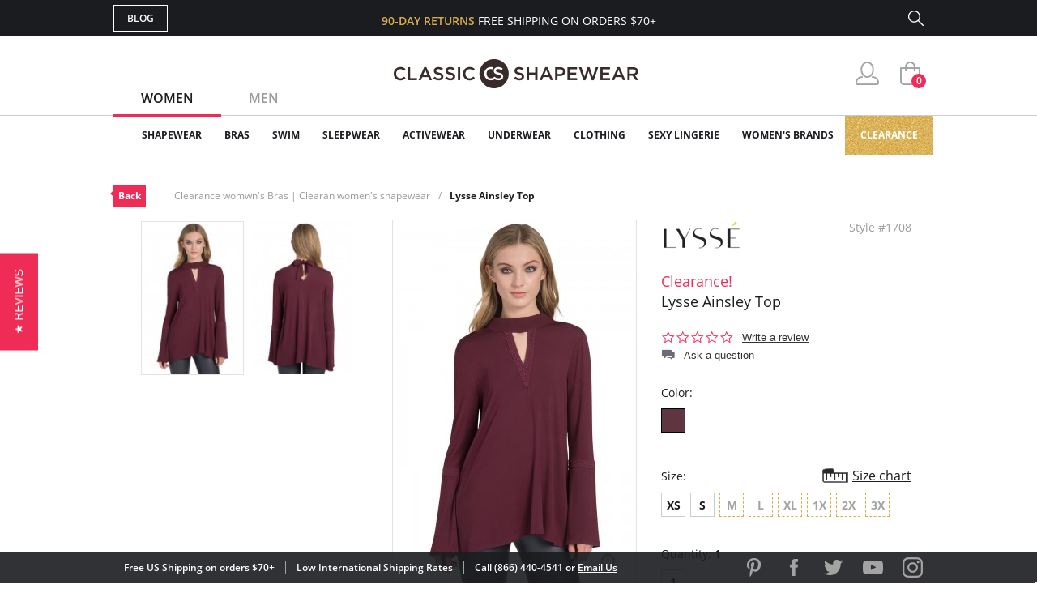

--- FILE ---
content_type: text/html; charset=utf-8
request_url: https://www.classicshapewear.com/p/lysse-ainsley-top-1708
body_size: 15106
content:
<!DOCTYPE html>
<html lang="en">
<head>
	<!-- Google Tag Manager -->
	<script>(function(w,d,s,l,i){w[l]=w[l]||[];w[l].push({'gtm.start':
			new Date().getTime(),event:'gtm.js'});var f=d.getElementsByTagName(s)[0],
			j=d.createElement(s),dl=l!='dataLayer'?'&l='+l:'';j.async=true;j.src=
			'https://www.googletagmanager.com/gtm.js?id='+i+dl;f.parentNode.insertBefore(j,f);
		})(window,document,'script','dataLayer','GTM-5KHRLK6');</script>
	<!-- End Google Tag Manager -->
	<meta charset="UTF-8">
	<meta name="viewport" content="width=device-width, initial-scale=1.0">
	<meta http-equiv="X-UA-Compatible" content="ie=edge">
	<meta name="description" content="FREE SHIPPING on Lysse Ainsley Top! Add a little romance to your wardrobe with our Ainsley Top. With bell sleeves and a swing silhouette, this is the...">
	<meta name="keywords" content="classic, shapewear, add, little, romance, your, wardrobe, with, our, ainsley, top, bell, sleeves, swing, silhouette, this, perfect, pair, leggings, denim, subtle, details, such">
	
	<title>Lysse Ainsley Top 1708</title>

	<link rel="canonical" href="https://www.classicshapewear.com/p/lysse-ainsley-top-1708">
	<link rel="stylesheet" href="/css/jquery.mCustomScrollbar.css">
	<link rel="stylesheet" href="/css/slider.css">
	<link rel="stylesheet" href="/css/style.css?20250520">
	<link rel="stylesheet" href="/css/slick.css">
	<link rel="stylesheet" href="/css/product.css">
	<script type="text/javascript" src="/js/jquery-3.1.1.min.js"></script>
	<script type="text/javascript" src="/js/slick.min.js"></script>
	<script type="text/javascript" src="/js/nativemultiple.jquery.min.js"></script>
	<script type="text/javascript" src="/js/jquery.mCustomScrollbar.concat.min.js"></script>
	<script type="text/javascript" src="/js/jquery.elevateZoom-3.0.8.min.js"></script>
	<script type="text/javascript" src="/js/main.js"></script>
	<script type="text/javascript" src="/js/product.js"></script>

</head>
<body>
<!-- Google Tag Manager (noscript) -->
<noscript><iframe src="https://www.googletagmanager.com/ns.html?id=GTM-5KHRLK6" height="0" width="0" style="display:none;visibility:hidden"></iframe></noscript>
<!-- End Google Tag Manager (noscript) -->
<div class="wrapper">

	
	<!-- Facebook Pixel Code (Facebook Conversion Code) -->
<script>
	!function(f,b,e,v,n,t,s)
	{if(f.fbq)return;n=f.fbq=function(){n.callMethod?
		n.callMethod.apply(n,arguments):n.queue.push(arguments)};
		if(!f._fbq)f._fbq=n;n.push=n;n.loaded=!0;n.version='2.0';
		n.queue=[];t=b.createElement(e);t.async=!0;
		t.src=v;s=b.getElementsByTagName(e)[0];
		s.parentNode.insertBefore(t,s)}(window, document,'script',
		'https://connect.facebook.net/en_US/fbevents.js');
	fbq('init', '698866920261865');
	fbq('track', 'PageView');
</script>
<noscript>
	<img height="1" width="1" style="display:none" src="https://www.facebook.com/tr?id=698866920261865&ev=PageView&noscript=1"/>
</noscript>
<!-- End Facebook Pixel Code -->

<header>
	<section class="s_sing-up">
		<div class="container fw">
			<div class="sing_left fw">
				<div class="sandwich">
					<div class="sandwich__inner">
						<div class="sandwich__line"></div>
						<div class="sandwich__line"></div>
						<div class="sandwich__line"></div>
					</div>
				</div>
				<div class="language_down fw hidden">
					<div class="language_button">
						<span class="language_title">ENG</span>
						<span class="language_arrow"></span>
					</div>
					<div class="country_selector">
						<h4 class="country_title">SELECT COUNTRY</h4>
						<div class="country_top">
							<img class="country_flag" src="/img/flag1.jpg"></img>
							<span class="country_name">USA</span>
						</div>
						<div class="country_content">
							<ul class="country_list">
								<li class="country_item">
									<img class="country_flag" src="/img/flag2.jpg"></img>
									<span class="country_name">USA</span>
								</li>
								<li class="country_item">
									<img class="country_flag" src="/img/flag1.jpg"></img>
									<span class="country_name">USA</span>
								</li>
								<li class="country_item">
									<img class="country_flag" src="/img/flag1.jpg"></img>
									<span class="country_name">USA</span>
								</li>
								<li class="country_item">
									<img class="country_flag" src="/img/flag1.jpg"></img>
									<span class="country_name">USA</span>
								</li>
								<li class="country_item">
									<img class="country_flag" src="/img/flag1.jpg"></img>
									<span class="country_name">USA</span>
								</li>
								<li class="country_item">
									<img class="country_flag" src="/img/flag1.jpg"></img>
									<span class="country_name">USA</span>
								</li>
								<li class="country_item">
									<img class="country_flag" src="/img/flag1.jpg"></img>
									<span class="country_name">USA</span>
								</li>
							</ul>
							<footer class="country_footer fw">
								<button class="country_button" type="button" name="button">ENGLISH</button>
								<button class="country_button" type="button" name="button">ESPANOL</button>
							</footer>
						</div>
					</div>
				</div>
				<a class="butt_to-blog" href="https://blog.classicshapewear.com/" target="_blank">Blog</a>
			</div>

			<div class="sign_center">
				<h3 class="sign_free-shipind">90-DAY RETURNS <span class="sign_white-text">FREE SHIPPING ON ORDERS $70+</span></h3>
				<a class="sign_logo-adapt" href="/"><img src="/img/small-logos.png" alt="Classic Shapewear"></a>
			</div>

			<div class="sign_right fw">
				<a class="sign_chat fw" style="display:none;" href="/phplive/phplive.php" onclick="phplive_launch_chat_0(0);return false;">Live Chat</a>
				<!-- BEGIN PHP Live! code, (c) OSI Codes Inc. -->
				<script type="text/javascript">
					function phplive_launch_chat_0(thewidget, thetheme){
						window.open( "/phplive/phplive.php", "winname", 'scrollbars=no,resizable=yes,menubar=no,location=no,screenX=50,screenY=100,width=550,height=475' ) ;
					}
				</script>
				<!-- END PHP Live! code, (c) OSI Codes Inc. -->
				<form action="/advanced_search_result.php" method="get" class="sign_right fw">
					<input type="hidden" name="search_in_description" value="1"/>
					<input class="sign_search" id="seach_top" type="text" name="keywords" value="">
					<label class="sign_search_label" for="seach_top"></label>
				</form>
			</div>

		</div>
	</section>
	<section class="s_top">
		<div class="container fw">
			<ul class="gender_selector fw">
				<li class="gender_item">
					<a class="gender_link active_link" data-controls="gender_women" href="#">Women</a>
				</li>
				<li class="gender_item">
					<a class="gender_link" data-controls="gender_men" href="#">Men</a>
				</li>
			</ul>
			<div class="logo-block">
				<a class="logo_anch" href="/"><img class="logo_img" src="/img/logo.png" alt="Classic Shapewear"></a>
			</div>
			<div class="user_buttons">
				<div class="person_popup">
					<a class="person user_buttons_item" href="/account.php"></a>
					<div class="login_popup falldown_block">
						<ul class="login_list">
							<li class="login_item">
								<a class="login_a" href="/account.php">My Account</a>
							</li>
							<li class="login_item">
								<a class="login_a" href="/order_tracking_login.php">Order Status</a>
							</li>
							<li class="login_item">
								<a class="login_a" href="/customer_service.php">Help</a>
							</li>
							<li><a class="login_sign red_button" href="/login.php" rel="nofollow">sign in</a></li><li class="login_item new_acc"><a href="/create_account.php">JOIN</a></li>						</ul>
					</div>
				</div>
				<a class="heart with_cirle user_buttons_item hidden" href="#"><span class="red-circle">5</span></a>
				<a class="basket with_cirle user_buttons_item" href="/shopping_cart.php"><span class="red-circle">0</span></a>
			</div>
		</div>
	</section>

	<section class="s_site_menu">
	<div class="container">
		<ul class="header_nav fw">
			<li class="nav_navigation">
				<div class="sub_nav-back">
					<svg
							xmlns="http://www.w3.org/2000/svg"
							xmlns:xlink="http://www.w3.org/1999/xlink"
							width="14px" height="24px">
						<image  x="0px" y="0px" width="14px" height="24px"  xlink:href="[data-uri]" />
					</svg>
				</div>
				<a class="butt_to-blog nav_blog" href="/customer_service.php">Help</a>
				<div class="gender_selector_mobile">
					<a class="gender_link active_link" data-controls="gender_women" href="#">Women</a>
					<a class="gender_link" data-controls="gender_men" href="#">Men</a>
				</div>
				<div class="nav_close">
					<div class="line"></div>
					<div class="line line-two"></div>
				</div>
			</li>

			<li class="nav_item gender_women" id="catmenu_cat287"><span class="nav_text">Shapewear</span><div class="sub_nav"><ul class="sub_nav-list"><li class="sub_nav_item" id="catmenu_cat148"><a href="/category/strapless-shapewear">Strapless Shapewear</a></li><li class="sub_nav_item" id="catmenu_cat118"><a href="/category/shapewear-and-body-shaper">Body Shapers</a></li><li class="sub_nav_item" id="catmenu_cat108"><a href="/category/waist-trainers-fajas">Waist Trainers & Fajas</a></li><li class="sub_nav_item" id="catmenu_cat135"><a href="/category/tummy-control-leggings">Tummy Control Leggings</a></li><li class="sub_nav_item" id="catmenu_cat103"><a href="/category/high-waist-shapewear">High Waist Shapewear</a></li><li class="sub_nav_item" id="catmenu_cat202"><a href="/category/plus-size-shapewear">Plus Size Shapewear</a></li><li class="sub_nav_item" id="catmenu_cat113"><a href="/category/shapewear-tank-tops">Shapewear Tank Tops</a></li><li class="sub_nav_item" id="catmenu_cat106"><a href="/category/shapewear-panties">Shapewear Panties</a></li><li class="sub_nav_item" id="catmenu_cat127"><a href="/category/control-top-tights">Control Top Tights</a></li><li class="sub_nav_item" id="catmenu_cat379"><a href="/category/control-top-pantyhose">Control Top Pantyhose</a></li><li class="sub_nav_item" id="catmenu_cat130"><a href="/category/full-body-shapewear">Full Body Shapewear</a></li><li class="sub_nav_item" id="catmenu_cat124"><a href="/category/maternity-shapewear">Maternity Shapewear</a></li><li class="sub_nav_item" id="catmenu_cat131"><a href="/category/wedding-shapewear">Wedding Shapewear</a></li><li class="sub_nav_item" id="catmenu_cat440"><a href="/category/tummy-control-jeans">Tummy Control Jeans</a></li><li class="sub_nav_item" id="catmenu_cat105"><a href="/category/shapewear-slip">Shapewear Slip</a></li><li class="sub_nav_item" id="catmenu_cat230"><a href="/category/sexy-shapewear">Sexy Shapewear</a></li><li class="sub_nav_item" id="catmenu_cat385"><a href="/category/shapewear-with-bra">Shapewear with Bra</a></li><li class="sub_nav_item" id="catmenu_cat141"><a href="/category/butt-lift-shapewear">Butt Lift Shapewear</a></li><li class="sub_nav_item" id="catmenu_cat112"><a href="/category/post-surgical-shapewear">Post Surgical</a></li></ul><div class="sub_nav-rightbox"><div class="sub_nav-featured"><div class="sub_nav-featured-header">Customer Favorites</div><ul><li class="sub_nav_item" id="featmenu_c287_m0"><a href="https://www.classicshapewear.com/brand/commando-shapewear">Commando Shapewear</a></li><li class="sub_nav_item" id="featmenu_c287_m1"><a href="https://www.classicshapewear.com/brand/lysse-leggings">Lysse Leggings</a></li><li class="sub_nav_item" id="featmenu_c287_m2"><a href="https://www.classicshapewear.com/brand/rago-shapewear">Rago Shapewear</a></li></ul></div></div></div></li><li class="nav_item gender_women" id="catmenu_cat162"><span class="nav_text">Bras</span><div class="sub_nav"><ul class="sub_nav-list"><li class="sub_nav_item" id="catmenu_cat352"><a href="/category/strapless-bras">Strapless Bras</a></li><li class="sub_nav_item" id="catmenu_cat353"><a href="/category/push-up-bras">Push Up Bras</a></li><li class="sub_nav_item" id="catmenu_cat354"><a href="/category/sports-bras">Sports Bras</a></li><li class="sub_nav_item" id="catmenu_cat365"><a href="/category/backless-bras">Backless Bras</a></li><li class="sub_nav_item" id="catmenu_cat360"><a href="/category/nursing-bras">Nursing Bras</a></li><li class="sub_nav_item" id="catmenu_cat143"><a href="/category/plus-size-bras">Plus Size Bras</a></li><li class="sub_nav_item" id="catmenu_cat355"><a href="/category/wireless-bras">Wireless Bras</a></li><li class="sub_nav_item" id="catmenu_cat371"><a href="/category/mastectomy-bras">Mastectomy Bras</a></li><li class="sub_nav_item" id="catmenu_cat358"><a href="/category/minimizer-bras">Minimizer Bras</a></li><li class="sub_nav_item" id="catmenu_cat121"><a href="/category/bras-for-small-busts">Bras for Small Busts</a></li><li class="sub_nav_item" id="catmenu_cat356"><a href="/category/front-closure-bras">Front Closure Bras</a></li><li class="sub_nav_item" id="catmenu_cat363"><a href="/category/maternity-bras">Maternity Bras</a></li><li class="sub_nav_item" id="catmenu_cat359"><a href="/category/bralettes">Bralettes</a></li><li class="sub_nav_item" id="catmenu_cat372"><a href="/category/seamless-bras">Seamless Bras</a></li><li class="sub_nav_item" id="catmenu_cat369"><a href="/category/unlined-bras">Unlined Bras</a></li><li class="sub_nav_item" id="catmenu_cat366"><a href="/category/padded-bras">Padded Bras</a></li><li class="sub_nav_item" id="catmenu_cat361"><a href="/category/racerback-bras">Racerback Bras</a></li><li class="sub_nav_item" id="catmenu_cat364"><a href="/category/longline-bras">Longline Bras</a></li><li class="sub_nav_item" id="catmenu_cat357"><a href="/category/underwire-bras">Underwire Bras</a></li><li class="sub_nav_item" id="catmenu_cat367"><a href="/category/balconette-bras">Balconette Bras</a></li><li class="sub_nav_item" id="catmenu_cat239"><a href="/category/t-shirt-bras">T-Shirt Bras</a></li><li class="sub_nav_item" id="catmenu_cat362"><a href="/category/plunge-bras">Plunge Bras</a></li><li class="sub_nav_item" id="catmenu_cat302"><a href="/category/sexy-bras">Sexy Bras</a></li><li class="sub_nav_item" id="catmenu_cat373"><a href="/category/breast-forms">Breast Forms</a></li><li class="sub_nav_item" id="catmenu_cat151"><a href="/category/bra-accessories">Bra Accessories</a></li></ul><div class="sub_nav-rightbox"><div class="sub_nav-cupsize"><div class="sub_nav-featured-header">Bras by Cup Size</div><a href="/category/aa-cup-bra">AA</a><a href="/category/a-cup-bra">A</a><a href="/category/b-cup-bra">B</a><a href="/category/c-cup-bra">C</a><a href="/category/d-cup-bra">D</a><a href="/category/dd-cup-bra">DD</a><br/><a href="/category/ddd-cup-bra">DDD</a><a href="/category/e-cup-bra">E</a><a href="/category/f-cup-bra">F</a><a href="/category/ff-cup-bra">FF</a><a href="/category/g-cup-bra">G</a><a href="/category/gg-cup-bra">GG</a><br/><a href="/category/h-cup-bra">H</a><a href="/category/hh-cup-bra">HH</a><a href="/category/i-cup-bra">I</a><a href="/category/j-cup-bra">J</a><a href="/category/jj-cup-bra">JJ</a><a href="/category/k-cup-bra">K</a><br/><a href="/category/l-cup-bra">L</a><a href="/category/m-cup-bra">M</a><a href="/category/n-cup-bra">N</a><a href="/category/o-cup-bra">O</a><a href="/category/p-cup-bra">P</a></div><div class="sub_nav-featured"><div class="sub_nav-featured-header">Customer Favorites</div><ul><li class="sub_nav_item" id="featmenu_c162_m0"><a href="https://www.classicshapewear.com/brand/wacoal">Wacoal Bras</a></li><li class="sub_nav_item" id="featmenu_c162_m1"><a href="https://www.classicshapewear.com/category/anita-sports-bras">Anita Sports Bras</a></li><li class="sub_nav_item" id="featmenu_c162_m2"><a href="https://www.classicshapewear.com/brand/elomi-bras">Elomi Bras</a></li><li class="sub_nav_item" id="featmenu_c162_m3"><a href="https://www.classicshapewear.com/category/panache-sports-bra">Panache Sports Bra</a></li><li class="sub_nav_item" id="featmenu_c162_m4"><a href="https://www.classicshapewear.com/brand/freya-bras">Freya Bras</a></li></ul></div></div></div></li><li class="nav_item gender_women" id="catmenu_cat163"><span class="nav_text">Swim</span><div class="sub_nav"><ul class="sub_nav-list"><li class="sub_nav_item" id="catmenu_cat314"><a href="/category/one-piece-swimsuits">One-Piece</a></li><li class="sub_nav_item" id="catmenu_cat315"><a href="/category/bikinis">Bikinis</a></li><li class="sub_nav_item" id="catmenu_cat316"><a href="/category/tankinis">Tankinis</a></li><li class="sub_nav_item" id="catmenu_cat156"><a href="/category/shaping-slimming-swimsuits">Slimming Swimsuits</a></li><li class="sub_nav_item" id="catmenu_cat181"><a href="/category/swim-cover-up">Swim Cover Ups</a></li><li class="sub_nav_item" id="catmenu_cat318"><a href="/category/plus-size-swimsuits">Plus Size</a></li><li class="sub_nav_item" id="catmenu_cat317"><a href="/category/all-swimsuits">View All</a></li></ul></div></li><li class="nav_item gender_women" id="catmenu_cat164"><span class="nav_text">Sleepwear</span><div class="sub_nav"><ul class="sub_nav-list"><li class="sub_nav_item" id="catmenu_cat426"><a href="/category/sleepwear-nightgown">Nightgowns</a></li><li class="sub_nav_item" id="catmenu_cat428"><a href="/category/sleepwear-chemise-babydolls">Chemise & Babydolls</a></li><li class="sub_nav_item" id="catmenu_cat429"><a href="/category/sleepwear-robes">Robes</a></li><li class="sub_nav_item" id="catmenu_cat427"><a href="/category/sleepwear-sleep-shirts">Sleep Shirts</a></li><li class="sub_nav_item" id="catmenu_cat198"><a href="/category/sleep-bra">Sleep Bras</a></li><li class="sub_nav_item" id="catmenu_cat431"><a href="/category/sleepwear-luxury-sleepwear">Luxury Sleepwear</a></li><li class="sub_nav_item" id="catmenu_cat133"><a href="/category/pajamas">Pajamas</a></li><li class="sub_nav_item" id="catmenu_cat430"><a href="/category/sleepwear-pajama-pants">Pajama Pants</a></li><li class="sub_nav_item" id="catmenu_cat433"><a href="/category/sleepwear-sexy-sleepwear">Sexy Sleepwear</a></li></ul><div class="sub_nav-rightbox"><div class="sub_nav-featured"><div class="sub_nav-featured-header">Customer Favorites</div><ul><li class="sub_nav_item" id="featmenu_c164_m0"><a href="https://www.classicshapewear.com/brand/p-jamas-sleepwear">P.Jamas Nightgowns</a></li><li class="sub_nav_item" id="featmenu_c164_m1"><a href="https://www.classicshapewear.com/brand/velrose-shadowline">Velrose Shadowline</a></li></ul></div></div></div></li><li class="nav_item gender_women" id="catmenu_cat144"><span class="nav_text">Activewear</span><div class="sub_nav"><ul class="sub_nav-list"><li class="sub_nav_item" id="catmenu_cat444"><a href="/category/workout-bras">Workout Bras</a></li><li class="sub_nav_item" id="catmenu_cat445"><a href="/category/workout-leggings">Workout Leggings</a></li><li class="sub_nav_item" id="catmenu_cat447"><a href="/category/waist-trainers">Waist Trainers</a></li><li class="sub_nav_item" id="catmenu_cat448"><a href="/category/workout-tops">Workout Tops</a></li><li class="sub_nav_item" id="catmenu_cat446"><a href="/category/active-shorts">Active Shorts</a></li><li class="sub_nav_item" id="catmenu_cat450"><a href="/category/athletic-underwear">Athletic Underwear</a></li></ul></div></li><li class="nav_item gender_women" id="catmenu_cat288"><span class="nav_text">Underwear</span><div class="sub_nav"><ul class="sub_nav-list"><li class="sub_nav_item" id="catmenu_cat380"><a href="/category/womens-tights">Tights</a></li><li class="sub_nav_item" id="catmenu_cat381"><a href="/category/womens-pantyhose-hosiery">Pantyhose & Hosiery</a></li><li class="sub_nav_item" id="catmenu_cat382"><a href="/category/stockings-thigh-highs">Stockings & Thigh Highs</a></li><li class="sub_nav_item" id="catmenu_cat145"><a href="/category/womens-socks-and-knee-highs">Socks & Knee Highs</a></li><li class="sub_nav_item" id="catmenu_cat254"><a href="/category/everyday-panties">Everyday Panties</a></li><li class="sub_nav_item" id="catmenu_cat296"><a href="/category/full-slips-and-half-slips">Full Slips and Half Slips</a></li><li class="sub_nav_item" id="catmenu_cat384"><a href="/category/period-underwear">Period Underwear</a></li></ul><div class="sub_nav-rightbox"><div class="sub_nav-banner"><a href="https://www.classicshapewear.com/category/best-panty-packs"><img src="/images/categories/menu_banner/menu_panty_pack1.png"></a></div ></div></div></li><li class="nav_item gender_women" id="catmenu_cat344"><span class="nav_text">Clothing</span><div class="sub_nav"><ul class="sub_nav-list"><li class="sub_nav_item" id="catmenu_cat349"><a href="/category/womens-bodysuits">Bodysuits</a></li><li class="sub_nav_item" id="catmenu_cat350"><a href="/category/womens-camis-tees">Camis & Tees</a></li><li class="sub_nav_item" id="catmenu_cat374"><a href="/category/womens-top">Tops</a></li><li class="sub_nav_item" id="catmenu_cat351"><a href="/category/womens-crop-tops">Crop Tops</a></li><li class="sub_nav_item" id="catmenu_cat348"><a href="/category/womens-dresses">Dresses</a></li><li class="sub_nav_item" id="catmenu_cat347"><a href="/category/womens-leggings-pants">Leggings & Pants</a></li><li class="sub_nav_item" id="catmenu_cat345"><a href="/category/womens-shorts">Shorts</a></li><li class="sub_nav_item" id="catmenu_cat346"><a href="/category/womens-skirts">Skirts</a></li><li class="sub_nav_item" id="catmenu_cat393"><a href="/category/faux-leather-clothing">Faux Leather</a></li><li class="sub_nav_item" id="catmenu_cat378"><a href="/category/womens-blazers-jackets">Blazers & Jackets</a></li></ul><div class="sub_nav-rightbox"><div class="sub_nav-featured"><div class="sub_nav-featured-header">Customer Favorites</div><ul><li class="sub_nav_item" id="featmenu_c344_m0"><a href="https://www.classicshapewear.com/category/commando-clothing">Commando Clothing</a></li><li class="sub_nav_item" id="featmenu_c344_m1"><a href="https://www.classicshapewear.com/category/lysse-jeans">Lysse Pants</a></li><li class="sub_nav_item" id="featmenu_c344_m2"><a href=" https://www.classicshapewear.com/brand/berkshire-hosiery">Berkshire Hosiery</a></li></ul></div></div></div></li><li class="nav_item gender_women" id="catmenu_cat139"><span class="nav_text">Sexy Lingerie</span><div class="sub_nav"><ul class="sub_nav-list"><li class="sub_nav_item" id="catmenu_cat171"><a href="/category/sexy-thong-and-panties">Panties & Thongs</a></li><li class="sub_nav_item" id="catmenu_cat172"><a href="/category/sexy-babydoll">Babydolls</a></li><li class="sub_nav_item" id="catmenu_cat173"><a href="/category/sexy-bustier">Bustiers</a></li><li class="sub_nav_item" id="catmenu_cat207"><a href="/category/sexy-chemise">Chemise</a></li><li class="sub_nav_item" id="catmenu_cat189"><a href="/category/sexy-lingerie-sets">Lingerie Sets</a></li><li class="sub_nav_item" id="catmenu_cat174"><a href="/category/sexy-teddy">Teddies</a></li><li class="sub_nav_item" id="catmenu_cat177"><a href="/category/sexy-dress">Dresses</a></li><li class="sub_nav_item" id="catmenu_cat179"><a href="/category/sexy-stockings">Stockings</a></li><li class="sub_nav_item" id="catmenu_cat175"><a href="/category/sexy-garter-belt">Garter Belts</a></li><li class="sub_nav_item" id="catmenu_cat178"><a href="/category/sexy-eyemask-gloves-handcuffs">Other</a></li></ul></div></li><li class="nav_item gender_women" id="brandmenu_womensbrandwomens"><span class="nav_text">Women's Brands</span><div class="sub_nav"><ul class="sub_nav-list"><li class="sub_nav_item" id="brandmenu_brand133"><a href="/brand/anita-bras">Anita</a></li><li class="sub_nav_item" id="brandmenu_brand171"><a href="/brand/berkshire-hosiery">Berkshire</a></li><li class="sub_nav_item" id="brandmenu_brand306"><a href="/brand/bestform">Bestform</a></li><li class="sub_nav_item" id="brandmenu_brand301"><a href="/brand/calida-sleepwear">Calida</a></li><li class="sub_nav_item" id="brandmenu_brand120"><a href="/brand/carnival-bra-lingerie">Carnival</a></li><li class="sub_nav_item" id="brandmenu_brand143"><a href="/brand/commando-shapewear">Commando</a></li><li class="sub_nav_item" id="brandmenu_brand224"><a href="/brand/curvy-couture-bras">Curvy Couture</a></li><li class="sub_nav_item" id="brandmenu_brand191"><a href="/brand/curvy-kate-bras">Curvy Kate</a></li><li class="sub_nav_item" id="brandmenu_brand290"><a href="/brand/dkny-intimates">DKNY Intimates</a></li><li class="sub_nav_item" id="brandmenu_brand101"><a href="/brand/dominique-bridal-torsolette">Dominique</a></li><li class="sub_nav_item" id="brandmenu_brand163"><a href="/brand/elila-bras">Elila</a></li><li class="sub_nav_item" id="brandmenu_brand128"><a href="/brand/elomi-bras">Elomi</a></li><li class="sub_nav_item" id="brandmenu_brand271"><a href="/brand/exquisite-form-fully">Exquisite Form</a></li><li class="sub_nav_item" id="brandmenu_brand244"><a href="/brand/fajas-dprada">Fajas D'Prada</a></li><li class="sub_nav_item" id="brandmenu_brand288"><a href="/brand/falke">Falke</a></li><li class="sub_nav_item" id="brandmenu_brand193"><a href="/brand/fantasie-bras">Fantasie</a></li><li class="sub_nav_item" id="brandmenu_brand99"><a href="/brand/farmacell-shapewear">FarmaCell</a></li><li class="sub_nav_item" id="brandmenu_brand164"><a href="/brand/freya-bras">Freya</a></li><li class="sub_nav_item" id="brandmenu_brand235"><a href="/brand/gemsli-slips">Gemsli</a></li><li class="sub_nav_item" id="brandmenu_brand237"><a href="/brand/glamorise-bras">Glamorise</a></li><li class="sub_nav_item" id="brandmenu_brand82"><a href="/brand/goddess-bras">Goddess</a></li><li class="sub_nav_item" id="brandmenu_brand285"><a href="/brand/janira">Janira</a></li><li class="sub_nav_item" id="brandmenu_brand177"><a href="/brand/le-mystere-bra">Le Mystere</a></li><li class="sub_nav_item" id="brandmenu_brand86"><a href="/brand/leonisa-shapewear">Leonisa</a></li><li class="sub_nav_item" id="brandmenu_brand296"><a href="/brand/levante">Levante</a></li><li class="sub_nav_item" id="brandmenu_brand324"><a href="/brand/lunaire-bras">Lunaire</a></li><li class="sub_nav_item" id="brandmenu_brand107"><a href="/brand/lysse-leggings">Lysse</a></li><li class="sub_nav_item" id="brandmenu_brand124"><a href="/brand/me-moi-slimme-shapewear">MeMoi</a></li><li class="sub_nav_item" id="brandmenu_brand138"><a href="/brand/miraclesuit-shapewear">Miraclesuit</a></li><li class="sub_nav_item" id="brandmenu_brand203"><a href="/brand/montelle-bras">Montelle</a></li><li class="sub_nav_item" id="brandmenu_brand283"><a href="/brand/natori">Natori</a></li><li class="sub_nav_item" id="brandmenu_brand272"><a href="/brand/on-gossamer-bras">On Gossamer</a></li><li class="sub_nav_item" id="brandmenu_brand104"><a href="/brand/p-jamas-sleepwear">P.Jamas</a></li><li class="sub_nav_item" id="brandmenu_brand181"><a href="/brand/panache-bras">Panache</a></li><li class="sub_nav_item" id="brandmenu_brand184"><a href="/brand/parfait-affinitas">Parfait</a></li><li class="sub_nav_item" id="brandmenu_brand305"><a href="/brand/plusform">Plusform</a></li><li class="sub_nav_item" id="brandmenu_brand153"><a href="/brand/pretty-polly-hosiery">Pretty Polly</a></li><li class="sub_nav_item" id="brandmenu_brand227"><a href="/brand/qt-intimates">QT Intimates</a></li><li class="sub_nav_item" id="brandmenu_brand137"><a href="/brand/rago-shapewear">Rago</a></li><li class="sub_nav_item" id="brandmenu_brand151"><a href="/brand/skinny-tees">Skinny Tees</a></li><li class="sub_nav_item" id="brandmenu_brand116"><a href="/brand/tc-fine-intimates-cupid-shapewear">TC Fine Intimates</a></li><li class="sub_nav_item" id="brandmenu_brand295"><a href="/brand/teri-lingerie">Teri Lingerie</a></li><li class="sub_nav_item" id="brandmenu_brand165"><a href="/brand/trufigure-shapewear">TruFigure</a></li><li class="sub_nav_item" id="brandmenu_brand293"><a href="/brand/velrose-shadowline">Velrose Lingerie</a></li><li class="sub_nav_item" id="brandmenu_brand226"><a href="/brand/wacoal">Wacoal</a></li><li class="sub_nav_item" id="brandmenu_brandwomensall"><a href="/shapewear-brands.php?womens" style="color:#f02c56">+ Show all brands</a></li></ul></div></li><li class="nav_item gender_men hidden" id="catmenu_cat126"><a href="/category/mens-shapewear"><span class="nav_text">Shapewear</span></a></li><li class="nav_item gender_men hidden" id="catmenu_cat138"><a href="/category/mens-underwear"><span class="nav_text">Underwear</span></a></li><li class="nav_item gender_men hidden" id="catmenu_cat250"><a href="/category/mens-sleepwear"><span class="nav_text">Sleepwear</span></a></li><li class="nav_item gender_men hidden" id="catmenu_cat166"><a href="/category/mens-socks"><span class="nav_text">Socks</span></a></li><li class="nav_item gender_men hidden" id="brandmenu_mensbrandmens"><span class="nav_text">Men's Brands</span><div class="sub_nav"><ul class="sub_nav-list"><li class="sub_nav_item" id="brandmenu_brand143"><a href="/brand/commando-shapewear">Commando</a></li><li class="sub_nav_item" id="brandmenu_brand244"><a href="/brand/fajas-dprada">Fajas D'Prada</a></li><li class="sub_nav_item" id="brandmenu_brand288"><a href="/brand/falke">Falke</a></li><li class="sub_nav_item" id="brandmenu_brand99"><a href="/brand/farmacell-shapewear">FarmaCell</a></li><li class="sub_nav_item" id="brandmenu_brand166"><a href="/brand/leo-shapewear-for-men">Leo</a></li><li class="sub_nav_item" id="brandmenu_brand104"><a href="/brand/p-jamas-sleepwear">P.Jamas</a></li><li class="sub_nav_item" id="brandmenu_brandmensall"><a href="/shapewear-brands.php?mens" style="color:#f02c56">+ Show all brands</a></li></ul></div></li>
			<li class="nav_item gold_menu_item" style="background-repeat:repeat-x"><a class="nav_gold" href="/category/shapewear-clearance-bras">Clearance</a></li>

			<li class="nav_item nav_item_help first hidden"><a href="/account.php"><span class="nav_text">My Account</span></a></li>
			<li class="nav_item nav_item_help hidden"><a href="/order_tracking_login.php"><span class="nav_text">Orders Status</span></a></li>
			<li class="nav_item nav_item_help hidden"><a href="/customer_service.php?shipping"><span class="nav_text">Shipping</span></a></li>
			<li class="nav_item nav_item_help hidden"><a href="/customer_service.php?refunds"><span class="nav_text">Returns & Exchanges</span></a></li>
			<li class="nav_item nav_item_help last hidden"><a href="/customer_service.php?contact"><span class="nav_text">Contact Us</span></a></li>
			<li class="nav_item nav_item_help nav_item_help_contact hidden"><a href="tel:1-866-440-4541"><span class="nav_text"><span class="icon"></span>Call 866.440.4541</span></a></li>

		</ul>
		<br style="clear:both;">
	</div>
</section>


</header>

	<section class="s_top-nav">
		<div class="container">
			<div class="top-nav fw">
				<a class="top-nav_back" href="/category/shapewear-clearance-bras">Back</a><ul class="top-nav_bread-list fw"><li class="top-nav_bread-item"><a href="/category/shapewear-clearance-bras">Clearance womwn's Bras | Clearan women's shapewear</a></li><li class="top-nav_bread-item"><a href="/p/lysse-ainsley-top-1708">Lysse Ainsley Top</a></li></ul>			</div>
		</div>
	</section>
		<script>
				fbq('track', 'ViewContent', {content_ids: ["Lysse [1708]"], content_name: "Lysse Ainsley Top", content_type: "product"});
	</script>


	<section class="s_product" itemscope itemtype="http://schema.org/Product">
		<div class="container fw">
			<div class="product-left">
									<div class="product_gallery fw">
						<div class="gallery_another-photo fw" id="product-gallery-main"><img src="/pimg/135x203/lysse-ainsley-top-1708-black.jpg" width="135" height="203" class="gallery_another-img gallery_another-img--active" 
								data-pei="30376" 
								data-pov="11" 
								data-medium-image="/pimg/300x450/lysse-ainsley-top-1708-black.jpg"
								data-zoom-image="/pimg/full/lysse-ainsley-top-1708-black.jpg" alt="Black" title="Black" /><img src="/pimg/135x203/lysse-ainsley-top-1708-black_5.jpg" width="135" height="203" class="gallery_another-img" 
								data-pei="30377" 
								data-pov="11" 
								data-medium-image="/pimg/300x450/lysse-ainsley-top-1708-black_5.jpg"
								data-zoom-image="/pimg/full/lysse-ainsley-top-1708-black_5.jpg" alt="Black" title="Black" /><img src="/pimg/135x203/lysse-ainsley-top-1708-currant.jpg" width="135" height="203" class="gallery_another-img" 
								data-pei="30378" 
								data-pov="4774" 
								data-medium-image="/pimg/300x450/lysse-ainsley-top-1708-currant.jpg"
								data-zoom-image="/pimg/full/lysse-ainsley-top-1708-currant.jpg" alt="Currant" title="Currant" /><img src="/pimg/135x203/lysse-ainsley-top-1708-currant_6.jpg" width="135" height="203" class="gallery_another-img" 
								data-pei="30379" 
								data-pov="4774" 
								data-medium-image="/pimg/300x450/lysse-ainsley-top-1708-currant_6.jpg"
								data-zoom-image="/pimg/full/lysse-ainsley-top-1708-currant_6.jpg" alt="Currant" title="Currant" /></div>						<div class="gallery_selected-right">
							<div class="gallery_selected-wrapper">
								<div class="gallery_selected-nav">
									<a class="selected_zoom selected_elem" href="#"></a>
								</div>

								<img src="/pimg/300x450/lysse-ainsley-top-1708-black.jpg" width="300" height="450"  id="zoom_01" class="gallery_selected-photo" data-pei="30376" data-zoom-image="/pimg/full/lysse-ainsley-top-1708-black.jpg" itemprop="image" alt="Lysse Ainsley Top" title="Lysse Ainsley Top" />							</div>

							<div class="gallery_social fw">
								<div class="pin-pinit">
									<script type="text/javascript">
										(function(d){
											var f = d.getElementsByTagName('SCRIPT')[0], p = d.createElement('SCRIPT');
											p.type = 'text/javascript';
											p.async = true;
											p.src = '//assets.pinterest.com/js/pinit.js';
											f.parentNode.insertBefore(p, f);
										}(document));
									</script>
									<a href="https://www.pinterest.com/pin/create/button/"
									   data-pin-id="11868"
									   data-pin-do="buttonPin"
									   data-pin-save="true"
									   data-pin-description="Lysse Ainsley Top"
									   data-pin-media="https://www.classicshapewear.com/pimg/600x900/lysse-ainsley-top-1708-black.jpg"
									   data-pin-url="https://www.classicshapewear.com/p/lysse-ainsley-top-1708">
									</a>
								</div>
								<div class="fb-like"
								     data-href="https://www.classicshapewear.com/p/lysse-ainsley-top-1708"
								     data-width="125"
								     data-layout="button_count"
								     data-action="like"
								     data-size="small"
								     data-show-faces="false"
								     data-share="false">
								</div>
							</div>
						</div>
					</div>
				
				<div class="product-comments">
					<div class="yotpo yotpo-main-widget"
					     data-product-id="11868"
					     data-name="Lysse Ainsley Top"
					     data-url="https://www.classicshapewear.com/p/lysse-ainsley-top-1708"
					     data-image-url="/pimg/300x450/lysse-ainsley-top-1708-black.jpg">
											</div>
				</div>
			</div>

			<div class="product-long_line">
				<div class="prod-descr">
					<header class="prod-header fw">
						<a class="prod-brand" href="/brand/lysse-leggings"><img src="/images/manufacturers/brand-lysse.jpg" border="0" alt="Lysse" title=" Lysse "></a>						<span class="prod-style" itemprop="mpn" content="1708">Style #1708</span>
					</header>
					<div class="prod-title">
						<div class="prod-label">Clearance!</div>						<h1 class="prod-title_text" itemprop="name">Lysse Ainsley Top</h1>
						<meta itemprop="brand" content="Lysse" />					</div>
					<div class="prod-stars_block">
												<div class="yotpo bottomLine"
						     data-appkey="ziWSGhH0vNaMcbYubb9tJhxc0lI619P74CkHWo1t"
						     data-domain="https://www.classicshapewear.com"
						     data-product-id="11868"
						     data-product-models="1708"
						     data-name="Lysse Ainsley Top"
						     data-url="https://www.classicshapewear.com/p/lysse-ainsley-top-1708"
						     data-bread-crumbs="Clearance">
													</div>

						
						<div class='yotpo QABottomLine' data-appkey='ziWSGhH0vNaMcbYubb9tJhxc0lI619P74CkHWo1t' data-product-id='11868'></div>
						<br class="clearfix">
					</div>
					<div id="product-attrib-main">

					<form name="cart_quantity" action="/p/lysse-ainsley-top-1708?action=add_product" method="post"><input type="hidden" name="products_id" value="11868">						<script type="text/javascript">
							$(document).ready(function(){
								// attribute picker for main Product
								$("#product-attrib-main").prodAttributes(
									["11868{1}11{2}348","11868{1}11{2}4","11868{1}11{2}5","11868{1}11{2}6","11868{1}11{2}436","11868{1}11{2}518","11868{1}11{2}8","11868{1}11{2}9","11868{1}4774{2}5","11868{1}4774{2}6","11868{1}4774{2}436","11868{1}4774{2}518","11868{1}4774{2}8","11868{1}4774{2}9"],
									["11868{1}4774{2}348","11868{1}4774{2}4"],
									{"1":{"name":"Color","children":{"11":{"options_id":"1","options_values_id":"11","options_values_price":"0.0000","price_prefix":"+","products_options_name":"Color","text":"Black","products_options_values_hex":"000000","price":""},"4774":{"options_id":"1","options_values_id":"4774","options_values_price":"0.0000","price_prefix":"+","products_options_name":"Color","text":"Currant","products_options_values_hex":"5f3542","price":""}}},"2":{"name":"Size","children":{"518":{"options_id":"2","options_values_id":"518","options_values_price":"10.0000","price_prefix":"+","products_options_name":"Size","text":"1X","products_options_values_hex":"","price":" (+$10.00)"},"8":{"options_id":"2","options_values_id":"8","options_values_price":"10.0000","price_prefix":"+","products_options_name":"Size","text":"2X","products_options_values_hex":"","price":" (+$10.00)"},"9":{"options_id":"2","options_values_id":"9","options_values_price":"10.0000","price_prefix":"+","products_options_name":"Size","text":"3X","products_options_values_hex":"","price":" (+$10.00)"},"6":{"options_id":"2","options_values_id":"6","options_values_price":"0.0000","price_prefix":"+","products_options_name":"Size","text":"L","products_options_values_hex":"","price":""},"5":{"options_id":"2","options_values_id":"5","options_values_price":"0.0000","price_prefix":"+","products_options_name":"Size","text":"M","products_options_values_hex":"","price":""},"4":{"options_id":"2","options_values_id":"4","options_values_price":"0.0000","price_prefix":"+","products_options_name":"Size","text":"S","products_options_values_hex":"","price":""},"436":{"options_id":"2","options_values_id":"436","options_values_price":"0.0000","price_prefix":"+","products_options_name":"Size","text":"XL","products_options_values_hex":"","price":""},"348":{"options_id":"2","options_values_id":"348","options_values_price":"0.0000","price_prefix":"+","products_options_name":"Size","text":"XS","products_options_values_hex":"","price":""}}}},
									{//options
										image_gallery: '#product-gallery-main',
										lang_not_available: "Not Available",
										lang_please_select: "Please select a "
										, disable_init_hidden: true									}
								);

								// attach the size chart popup
								$('.prod-size_chart').sizeChart("Size chart");
								// attach the bra fit guide
								$('.prod-bra_size').braFitGuide("Bra Fit Guide");
							});
						</script>
															<div class="prod-attrib-block" data-po="1">
									<input type="hidden" name="id[1]" value="-1">
									<div class="prod-attrib-title-block fw">
										<h4 class="prod-attrib-title">Color: <span class="prod-attrib-val"></span></h4>
																			</div>
									<div class="prod-attrib-wrap fw">
										<a href="/p/lysse-ainsley-top-1708" class="prod-attrib-choice prod-color_one" data-pov="11" data-pei="30376" title="Black"><div class="prod-color_one-wrap"><div style="background-color:#000000"></div></div></a>
<a href="/p/lysse-ainsley-top-1708" class="prod-attrib-choice prod-color_one" data-pov="4774" data-pei="30378" title="Currant"><div class="prod-color_one-wrap"><div style="background-color:#5f3542"></div></div></a>
									</div>
								</div>
																<div class="prod-attrib-block" data-po="2">
									<input type="hidden" name="id[2]" value="-1">
									<div class="prod-attrib-title-block fw">
										<h4 class="prod-attrib-title">Size: <span class="prod-attrib-val"></span></h4>
										<a class="prod-size_chart fw" href="/images/size_chart/lysse-top-size-chart.jpg">Size chart</a>									</div>
									<div class="prod-attrib-wrap fw">
										<a href="/p/lysse-ainsley-top-1708" class="prod-attrib-choice prod-attrib-item" data-pov="348" title="XS">XS</a>
<a href="/p/lysse-ainsley-top-1708" class="prod-attrib-choice prod-attrib-item" data-pov="4" title="S">S</a>
<a href="/p/lysse-ainsley-top-1708" class="prod-attrib-choice prod-attrib-item" data-pov="5" title="M">M</a>
<a href="/p/lysse-ainsley-top-1708" class="prod-attrib-choice prod-attrib-item" data-pov="6" title="L">L</a>
<a href="/p/lysse-ainsley-top-1708" class="prod-attrib-choice prod-attrib-item" data-pov="436" title="XL">XL</a>
<a href="/p/lysse-ainsley-top-1708" class="prod-attrib-choice prod-attrib-item" data-pov="518" title="1X (+$10.00)">1X</a>
<a href="/p/lysse-ainsley-top-1708" class="prod-attrib-choice prod-attrib-item" data-pov="8" title="2X (+$10.00)">2X</a>
<a href="/p/lysse-ainsley-top-1708" class="prod-attrib-choice prod-attrib-item" data-pov="9" title="3X (+$10.00)">3X</a>
									</div>
								</div>
								
						
						<div class="prod-quantity">
							<h4 class="prod-quantity_title">Quantity: <span class="prod-quantity_value">1</span></h4>
							<input type="hidden" name="quantity" value="1" min="1" max="99">
							<div class="prod-quantity_list fw">
								<span class="prod-quantity_item prod-quantity_active">1</span><span class="prod-quantity_item ">2</span><span class="prod-quantity_item ">3</span><span class="prod-quantity_item ">4</span><span class="prod-quantity_item ">5</span><span class="prod-quantity_item ">6</span><span class="prod-quantity_item ">7</span><span class="prod-quantity_item ">8</span><span class="prod-quantity_item ">9</span>								<span class="prod-quantity_item">+</span>
							</div>
													</div>
						<div class="prod-price" itemprop="offers" itemscope itemtype="http://schema.org/Offer">
							<meta itemprop="priceCurrency" content="USD" />
							<meta itemprop="itemCondition" itemtype="http://schema.org/OfferItemCondition" content="http://schema.org/NewCondition"/>
							<meta itemprop="availability" content="http://schema.org/InStock"/>

							<p class="prod-price_freeship">FREE shipping on orders $70 and up<br/>90 Day Returns</p>
							<div class="prod-price_box fw">
								<div>
									<p class="prod-price_sale" itemprop="price" content="33.11">$23.11</p><p class="prod-price_old">$98.00</p>								</div>
								<button class="prod-price_button" type="submit">Add to bag</button>
							</div>
													</div>
												</form>
					</div><!-- END #product-attrib-main -->

					<div class="prod-details">
						<div class="prod-details_text">Add a little romance to your wardrobe with our Ainsley Top. With bell sleeves and a swing silhouette, this is the perfect top to pair with leggings or denim. Subtle details such as the georgette tie back neckline, macramé detail at neckline and macramé trim on sleeve give this top a special flair.<div><ul><li>Bell sleeves&nbsp;</li><li>Swing silhouette</li><li>Subtle details</li><li>Macramé detail at neckline and&nbsp;</li><li>Macramé trim on sleeve</li></ul></div></div>
						<button class="prod-details_more">More details</button>
					</div>
				</div>
							</div>
		</div>
	</section>

	<!-- ZOOM POPUP -->
	<section class="s_popup-zoom-photo">
		<div class="container">
			<div class="zoom-photo_underlayer">
			</div>
			<div class="zoom-photo_wrapp">
				<div class="zoom-photo_close popup_close"></div>
				<div class="zoom-photo_wrapper fw">
					<div class="zoom-photo_sidebar">
						<div class="zoom-photo_sidebar_item">
						<div class="zoo"><img src="/pimg/135x203/lysse-ainsley-top-1708-black.jpg" width="135" height="203" class="zoom-photo_img" alt="Black" title="Black" /></div>
					</div><div class="zoom-photo_sidebar_item">
						<div class="zoo"><img src="/pimg/135x203/lysse-ainsley-top-1708-black_5.jpg" width="135" height="203" class="zoom-photo_img" alt="Black" title="Black" /></div>
					</div><div class="zoom-photo_sidebar_item">
						<div class="zoo"><img src="/pimg/135x203/lysse-ainsley-top-1708-currant.jpg" width="135" height="203" class="zoom-photo_img" alt="Currant" title="Currant" /></div>
					</div><div class="zoom-photo_sidebar_item">
						<div class="zoo"><img src="/pimg/135x203/lysse-ainsley-top-1708-currant_6.jpg" width="135" height="203" class="zoom-photo_img" alt="Currant" title="Currant" /></div>
					</div>					</div>
					<div>
						<h1 class="zoom-photo_title">Lysse Ainsley Top</h1>
						<div class="zoom-photo_slider">
							<div class="zoom-photo_item">
						<div class="zoo"><img src="/img/600x900.jpg" class="zoom-photo_img" data-lazy="/pimg/600x900/lysse-ainsley-top-1708-black.jpg"></div>
					</div><div class="zoom-photo_item">
						<div class="zoo"><img src="/img/600x900.jpg" class="zoom-photo_img" data-lazy="/pimg/600x900/lysse-ainsley-top-1708-black_5.jpg"></div>
					</div><div class="zoom-photo_item">
						<div class="zoo"><img src="/img/600x900.jpg" class="zoom-photo_img" data-lazy="/pimg/600x900/lysse-ainsley-top-1708-currant.jpg"></div>
					</div><div class="zoom-photo_item">
						<div class="zoo"><img src="/img/600x900.jpg" class="zoom-photo_img" data-lazy="/pimg/600x900/lysse-ainsley-top-1708-currant_6.jpg"></div>
					</div>						</div>
					</div>
				</div>
			</div>
		</div>
	</section>
	<!-- end ZOOM POPUP -->


	<section class="s_adaptive-prod">
		<div class="container">
			<!-- Content of product when viewport width < 850px -->
		</div>
	</section>


		<section class="s_prod-great">
		<div class="container">
			<div class="prod-great">
				<h3 class="prod-great_title">We Recommend</h3>
				<div class="prod-great_wrapper">
					
		<!-- START Goes Great With-->
		<div class="prod-great_item">
			<div class="great-content">
				<div class="great-item_general fw">
					<a href="/p/lysse-twist-pull-over-1593">
						<div class="great-item_photo">
							<!--<div class="bestsellers_tags">
								<div class="bestsellers_like"></div>
							</div>-->
							<img src="/pimg/135x203/lysse-twist-pull-over-1593-blush.jpg" width="135" height="203" class="great-item_img" alt="Lyssé Twist Pull-Over" title="Lyssé Twist Pull-Over" />							<div class="bestsellers_img_eye" data-product_url="/p/lysse-twist-pull-over-1593"></div>
						</div>
					</a>
					<div class="great-item_general-descr">
						<header class="prod-header">
							<a href="/p/lysse-twist-pull-over-1593" class="prod-style">Style #1593</a>
							<a class="prod-brand" href="/brand/lysse-leggings"><img src="/images/manufacturers/brand-lysse.jpg" border="0" alt="Lysse" title=" Lysse " class="prod-brand_logo"></a>						</header>
						<a href="/p/lysse-twist-pull-over-1593">
							<div class="prod-title">
								<h2 class="prod-title_text">Lyssé Twist Pull-Over</h2>
							</div>
						</a>
						<a href="/p/lysse-twist-pull-over-1593">
							<div class="fw">
								
							</div>
						</a>
					</div>
				</div>

								<script type="text/javascript">
					$(document).ready(function() {
						// attribute picker for main Product
						$("#product-attrib-ggw-11259").prodAttributes(["11259{1}3600{2}4","11259{1}3600{2}5","11259{1}3600{2}6","11259{1}3600{2}436","11259{1}3600{2}518","11259{1}3600{2}8","11259{1}3600{2}9","11259{1}3{2}436","11259{1}3{2}518","11259{1}3{2}8","11259{1}3{2}9","11259{1}1697{2}4","11259{1}4028{2}4","11259{1}4028{2}5","11259{1}4028{2}6","11259{1}4028{2}436","11259{1}4028{2}518","11259{1}4028{2}8","11259{1}4028{2}9","11259{1}1697{2}5","11259{1}1697{2}6","11259{1}1697{2}436","11259{1}1697{2}518","11259{1}1697{2}8","11259{1}1697{2}9","11259{1}3600{2}348","11259{1}4028{2}348","11259{1}1697{2}348"],
["11259{1}3{2}4","11259{1}3{2}5","11259{1}3{2}6","11259{1}3{2}348"],
{"1":{"name":"Color","children":{"4028":{"options_id":"1","options_values_id":"4028","options_values_price":"0.0000","price_prefix":"+","products_options_name":"Color","text":"Blush","products_options_values_hex":"f7dfdf","price":""},"3":{"options_id":"1","options_values_id":"3","options_values_price":"0.0000","price_prefix":"+","products_options_name":"Color","text":"White","products_options_values_hex":"FFFFFF","price":""},"3600":{"options_id":"1","options_values_id":"3600","options_values_price":"0.0000","price_prefix":"+","products_options_name":"Color","text":"Black","products_options_values_hex":"swatch_lysse_1386_2.jpg","price":""},"1697":{"options_id":"1","options_values_id":"1697","options_values_price":"0.0000","price_prefix":"+","products_options_name":"Color","text":"Midnight","products_options_values_hex":"40404f","price":""}}},"2":{"name":"Size","children":{"518":{"options_id":"2","options_values_id":"518","options_values_price":"0.0000","price_prefix":"+","products_options_name":"Size","text":"1X","products_options_values_hex":"","price":""},"8":{"options_id":"2","options_values_id":"8","options_values_price":"0.0000","price_prefix":"+","products_options_name":"Size","text":"2X","products_options_values_hex":"","price":""},"9":{"options_id":"2","options_values_id":"9","options_values_price":"0.0000","price_prefix":"+","products_options_name":"Size","text":"3X","products_options_values_hex":"","price":""},"6":{"options_id":"2","options_values_id":"6","options_values_price":"0.0000","price_prefix":"+","products_options_name":"Size","text":"L","products_options_values_hex":"","price":""},"5":{"options_id":"2","options_values_id":"5","options_values_price":"0.0000","price_prefix":"+","products_options_name":"Size","text":"M","products_options_values_hex":"","price":""},"4":{"options_id":"2","options_values_id":"4","options_values_price":"0.0000","price_prefix":"+","products_options_name":"Size","text":"S","products_options_values_hex":"","price":""},"436":{"options_id":"2","options_values_id":"436","options_values_price":"0.0000","price_prefix":"+","products_options_name":"Size","text":"XL","products_options_values_hex":"","price":""},"348":{"options_id":"2","options_values_id":"348","options_values_price":"0.0000","price_prefix":"+","products_options_name":"Size","text":"XS","products_options_values_hex":"","price":""}}}}							,{//options
								lang_not_available: "Not Available",
								lang_please_select: "Please select a ",
								disable_init_hidden: true,
								products_id: 11259							}
						);
					});
				</script>
				<div id="product-attrib-ggw-11259">
					<form name="cart_quantity" action="/p/lysse-twist-pull-over-1593?action=add_product" method="post"><input type="hidden" name="products_id" value="11259">						<div class="prod-attrib-block" data-po="1">
							<input type="hidden" name="id[1]" value="-1">
							<div class="prod-attrib-title-block fw">
								<h4 class="prod-attrib-title">Color: <span class="prod-attrib-val"></span></h4>
															</div>
							<div class="prod-attrib-wrap fw">
								<a href="/p/lysse-twist-pull-over-1593?attributes=true" class="prod-attrib-choice prod-color_one" data-pov="4028" title="Blush"><div class="prod-color_one-wrap"><div style="background-color:#f7dfdf"></div></div></a>
<a href="/p/lysse-twist-pull-over-1593?attributes=true" class="prod-attrib-choice prod-color_one" data-pov="3" title="White"><div class="prod-color_one-wrap"><div style="background-color:#FFFFFF"></div></div></a>
<a href="/p/lysse-twist-pull-over-1593?attributes=true" class="prod-attrib-choice prod-color_one" data-pov="3600" title="Black"><div class="prod-color_one-wrap"><img src="/images/attributes/swatch_lysse_1386_2.jpg" alt=""></div></a>
<a href="/p/lysse-twist-pull-over-1593?attributes=true" class="prod-attrib-choice prod-color_one" data-pov="1697" title="Midnight"><div class="prod-color_one-wrap"><div style="background-color:#40404f"></div></div></a>
							</div>
						</div>
												<div class="prod-attrib-block" data-po="2">
							<input type="hidden" name="id[2]" value="-1">
							<div class="prod-attrib-title-block fw">
								<h4 class="prod-attrib-title">Size: <span class="prod-attrib-val"></span></h4>
								<a class="prod-size_chart fw" href="/images/size_chart/lysse-top-size-chart.jpg">Size chart</a>							</div>
							<div class="prod-attrib-wrap fw">
								<a href="/p/lysse-twist-pull-over-1593?attributes=true" class="prod-attrib-choice prod-attrib-item" data-pov="348" title="XS">XS</a>
<a href="/p/lysse-twist-pull-over-1593?attributes=true" class="prod-attrib-choice prod-attrib-item" data-pov="4" title="S">S</a>
<a href="/p/lysse-twist-pull-over-1593?attributes=true" class="prod-attrib-choice prod-attrib-item" data-pov="5" title="M">M</a>
<a href="/p/lysse-twist-pull-over-1593?attributes=true" class="prod-attrib-choice prod-attrib-item" data-pov="6" title="L">L</a>
<a href="/p/lysse-twist-pull-over-1593?attributes=true" class="prod-attrib-choice prod-attrib-item" data-pov="436" title="XL">XL</a>
<a href="/p/lysse-twist-pull-over-1593?attributes=true" class="prod-attrib-choice prod-attrib-item" data-pov="518" title="1X">1X</a>
<a href="/p/lysse-twist-pull-over-1593?attributes=true" class="prod-attrib-choice prod-attrib-item" data-pov="8" title="2X">2X</a>
<a href="/p/lysse-twist-pull-over-1593?attributes=true" class="prod-attrib-choice prod-attrib-item" data-pov="9" title="3X">3X</a>
							</div>
						</div>
											
					<div class="prod-quantity">
						<h4 class="prod-quantity_title">Quantity: <span class="prod-quantity_value">1</span></h4>
						<input type="hidden" name="quantity" value="1" min="1" max="99">
						<div class="prod-quantity_list fw">
							<span class="prod-quantity_item prod-quantity_active">1</span><span class="prod-quantity_item ">2</span><span class="prod-quantity_item ">3</span><span class="prod-quantity_item ">4</span><span class="prod-quantity_item ">5</span><span class="prod-quantity_item ">6</span><span class="prod-quantity_item ">7</span><span class="prod-quantity_item ">8</span><span class="prod-quantity_item ">9</span>							<span class="prod-quantity_item">+</span>
						</div>
					</div>
					<div class="prod-price">
						<p class="prod-price_freeship">FREE shipping on orders $70 and up<br/>90 Day Returns</p>
						<div class="prod-price_box fw">
							<a href="/p/lysse-twist-pull-over-1593">
								<div>
									<span class="prod-price_sale">$19.11</span> <span class="prod-price_old">$78.00</span>								</div>
							</a>

							<button class="prod-price_button">Add to bag</button>
						</div>
					</div>
				</form>
				</div>
			</div>
			<div class="prod-details">
				<div class="prod-details_text">
					The Lyssé Twist Pull-Over is your to-go piece this Season! Wear it with leggings to the gym or pair it with denim for a casual Spring day look.<div class="prod-warning-final-sale">Please note that this is a final sale item.</div>				</div>
				<button class="prod-details_more" href="/p/lysse-twist-pull-over-1593">More details</button>
			</div>
		</div>

		<div class="prod-great_line"></div>
		
		<!-- START Goes Great With-->
		<div class="prod-great_item">
			<div class="great-content">
				<div class="great-item_general fw">
					<a href="/p/lysse-denim-tight-ankle-6175">
						<div class="great-item_photo">
							<!--<div class="bestsellers_tags">
								<div class="bestsellers_like"></div>
							</div>-->
							<img src="/pimg/135x203/lysse-denim-tight-ankle-6175-mid_wash.jpg" width="135" height="203" class="great-item_img" alt="Lysse Denim Tight Ankle" title="Lysse Denim Tight Ankle" />							<div class="bestsellers_img_eye" data-product_url="/p/lysse-denim-tight-ankle-6175"></div>
						</div>
					</a>
					<div class="great-item_general-descr">
						<header class="prod-header">
							<a href="/p/lysse-denim-tight-ankle-6175" class="prod-style">Style #6175</a>
							<a class="prod-brand" href="/brand/lysse-leggings"><img src="/images/manufacturers/brand-lysse.jpg" border="0" alt="Lysse" title=" Lysse " class="prod-brand_logo"></a>						</header>
						<a href="/p/lysse-denim-tight-ankle-6175">
							<div class="prod-title">
								<h2 class="prod-title_text">Lysse Denim Tight Ankle</h2>
							</div>
						</a>
						<a href="/p/lysse-denim-tight-ankle-6175">
							<div class="fw">
								<div class="pl_reviews_container"><div class="pl_stars_container"><div class="pl_stars_img" style="width:97%;"></div></div><div class="pl_reviews_txt">(20 reviews)</div></div>
							</div>
						</a>
					</div>
				</div>

								<script type="text/javascript">
					$(document).ready(function() {
						// attribute picker for main Product
						$("#product-attrib-ggw-6665").prodAttributes(["6665{1}1292{2}436","6665{1}11{2}436","6665{1}4414{2}6","6665{1}4414{2}348","6665{1}4414{2}436","6665{1}4414{2}4","6665{1}4414{2}5","6665{1}4510{2}6","6665{1}4510{2}348","6665{1}4510{2}5","6665{1}4414{2}518","6665{1}4414{2}8","6665{1}4414{2}9","6665{1}4510{2}4","6665{1}4510{2}436","6665{1}4510{2}518","6665{1}4510{2}8","6665{1}4510{2}9","6665{1}4781{2}348","6665{1}4781{2}4","6665{1}4781{2}5","6665{1}4781{2}6","6665{1}4781{2}436","6665{1}4781{2}518","6665{1}4781{2}8","6665{1}4781{2}9","6665{1}8232{2}348","6665{1}8232{2}4","6665{1}8232{2}5","6665{1}8232{2}6","6665{1}8232{2}436","6665{1}8271{2}348","6665{1}8271{2}4","6665{1}8271{2}5","6665{1}8271{2}6","6665{1}8271{2}436","6665{1}8271{2}518","6665{1}8271{2}8","6665{1}8271{2}9","6665{1}3{2}518","6665{1}3{2}8","6665{1}3{2}9","6665{1}8174{2}4","6665{1}8174{2}348","6665{1}8174{2}5","6665{1}8174{2}6","6665{1}8174{2}436","6665{1}8174{2}518","6665{1}8174{2}8","6665{1}8174{2}9"],
["6665{1}1292{2}348","6665{1}1292{2}4","6665{1}1292{2}5","6665{1}1292{2}6","6665{1}1292{2}518","6665{1}1292{2}8","6665{1}1292{2}9","6665{1}11{2}348","6665{1}11{2}4","6665{1}11{2}5","6665{1}11{2}6","6665{1}11{2}518","6665{1}11{2}8","6665{1}11{2}9","6665{1}4360{2}348","6665{1}4360{2}4","6665{1}4360{2}5","6665{1}4360{2}6","6665{1}4360{2}436","6665{1}4360{2}518","6665{1}4360{2}8","6665{1}4360{2}9","6665{1}8232{2}518","6665{1}8232{2}8","6665{1}8232{2}9","6665{1}3{2}348","6665{1}3{2}4","6665{1}3{2}5","6665{1}3{2}6","6665{1}3{2}436"],
{"1":{"name":"Color","children":{"4360":{"options_id":"1","options_values_id":"4360","options_values_price":"10.0000","price_prefix":"+","products_options_name":"Color","text":"Mid Wash","products_options_values_hex":"swatch_nbct4jryk8uex.jpg","price":" (+$10.00)"},"4414":{"options_id":"1","options_values_id":"4414","options_values_price":"0.0000","price_prefix":"+","products_options_name":"Color","text":"Dark Gray","products_options_values_hex":"353439","price":""},"8232":{"options_id":"1","options_values_id":"8232","options_values_price":"0.0000","price_prefix":"+","products_options_name":"Color","text":"Mid Grey","products_options_values_hex":"69696b","price":""},"8271":{"options_id":"1","options_values_id":"8271","options_values_price":"0.0000","price_prefix":"+","products_options_name":"Color","text":"Uptown Grey","products_options_values_hex":"swatch_ncb4trukl.jpg","price":""},"3":{"options_id":"1","options_values_id":"3","options_values_price":"10.0000","price_prefix":"+","products_options_name":"Color","text":"White","products_options_values_hex":"FFFFFF","price":" (+$10.00)"},"8174":{"options_id":"1","options_values_id":"8174","options_values_price":"-24.9700","price_prefix":"+","products_options_name":"Color","text":"Bleached Blue","products_options_values_hex":"swatch_nbdcksrwul87.jpg","price":" (+$-24.97)"},"1292":{"options_id":"1","options_values_id":"1292","options_values_price":"10.0000","price_prefix":"+","products_options_name":"Color","text":"Indigo","products_options_values_hex":"3E4059","price":" (+$10.00)"},"11":{"options_id":"1","options_values_id":"11","options_values_price":"10.0000","price_prefix":"+","products_options_name":"Color","text":"Black","products_options_values_hex":"000000","price":" (+$10.00)"},"4510":{"options_id":"1","options_values_id":"4510","options_values_price":"0.0000","price_prefix":"+","products_options_name":"Color","text":"Mineral","products_options_values_hex":"Lysse_MINERALWASH_Swach.jpg","price":""},"4781":{"options_id":"1","options_values_id":"4781","options_values_price":"0.0000","price_prefix":"+","products_options_name":"Color","text":"Mineral Wash Dip Dye","products_options_values_hex":"MINERALWASHDIPDYE.jpg","price":""}}},"2":{"name":"Size","children":{"518":{"options_id":"2","options_values_id":"518","options_values_price":"10.0000","price_prefix":"+","products_options_name":"Size","text":"1X","products_options_values_hex":"","price":" (+$10.00)"},"8":{"options_id":"2","options_values_id":"8","options_values_price":"10.0000","price_prefix":"+","products_options_name":"Size","text":"2X","products_options_values_hex":"","price":" (+$10.00)"},"9":{"options_id":"2","options_values_id":"9","options_values_price":"10.0000","price_prefix":"+","products_options_name":"Size","text":"3X","products_options_values_hex":"","price":" (+$10.00)"},"6":{"options_id":"2","options_values_id":"6","options_values_price":"0.0000","price_prefix":"+","products_options_name":"Size","text":"L","products_options_values_hex":"","price":""},"5":{"options_id":"2","options_values_id":"5","options_values_price":"0.0000","price_prefix":"+","products_options_name":"Size","text":"M","products_options_values_hex":"","price":""},"4":{"options_id":"2","options_values_id":"4","options_values_price":"0.0000","price_prefix":"+","products_options_name":"Size","text":"S","products_options_values_hex":"","price":""},"436":{"options_id":"2","options_values_id":"436","options_values_price":"0.0000","price_prefix":"+","products_options_name":"Size","text":"XL","products_options_values_hex":"","price":""},"348":{"options_id":"2","options_values_id":"348","options_values_price":"0.0000","price_prefix":"+","products_options_name":"Size","text":"XS","products_options_values_hex":"","price":""}}}}							,{//options
								lang_not_available: "Not Available",
								lang_please_select: "Please select a ",
								disable_init_hidden: true,
								products_id: 6665							}
						);
					});
				</script>
				<div id="product-attrib-ggw-6665">
					<form name="cart_quantity" action="/p/lysse-denim-tight-ankle-6175?action=add_product" method="post"><input type="hidden" name="products_id" value="6665">						<div class="prod-attrib-block" data-po="1">
							<input type="hidden" name="id[1]" value="-1">
							<div class="prod-attrib-title-block fw">
								<h4 class="prod-attrib-title">Color: <span class="prod-attrib-val"></span></h4>
															</div>
							<div class="prod-attrib-wrap fw">
								<a href="/p/lysse-denim-tight-ankle-6175?attributes=true" class="prod-attrib-choice prod-color_one" data-pov="4360" title="Mid Wash (+$10.00)"><div class="prod-color_one-wrap"><img src="/images/attributes/swatch_nbct4jryk8uex.jpg" alt=""></div></a>
<a href="/p/lysse-denim-tight-ankle-6175?attributes=true" class="prod-attrib-choice prod-color_one" data-pov="4414" title="Dark Gray"><div class="prod-color_one-wrap"><div style="background-color:#353439"></div></div></a>
<a href="/p/lysse-denim-tight-ankle-6175?attributes=true" class="prod-attrib-choice prod-color_one" data-pov="8232" title="Mid Grey"><div class="prod-color_one-wrap"><div style="background-color:#69696b"></div></div></a>
<a href="/p/lysse-denim-tight-ankle-6175?attributes=true" class="prod-attrib-choice prod-color_one" data-pov="8271" title="Uptown Grey"><div class="prod-color_one-wrap"><img src="/images/attributes/swatch_ncb4trukl.jpg" alt=""></div></a>
<a href="/p/lysse-denim-tight-ankle-6175?attributes=true" class="prod-attrib-choice prod-color_one" data-pov="3" title="White (+$10.00)"><div class="prod-color_one-wrap"><div style="background-color:#FFFFFF"></div></div></a>
<a href="/p/lysse-denim-tight-ankle-6175?attributes=true" class="prod-attrib-choice prod-color_one" data-pov="8174" title="Bleached Blue (+$-24.97)"><div class="prod-color_one-wrap"><img src="/images/attributes/swatch_nbdcksrwul87.jpg" alt=""></div></a>
<a href="/p/lysse-denim-tight-ankle-6175?attributes=true" class="prod-attrib-choice prod-color_one" data-pov="1292" title="Indigo (+$10.00)"><div class="prod-color_one-wrap"><div style="background-color:#3E4059"></div></div></a>
<a href="/p/lysse-denim-tight-ankle-6175?attributes=true" class="prod-attrib-choice prod-color_one" data-pov="11" title="Black (+$10.00)"><div class="prod-color_one-wrap"><div style="background-color:#000000"></div></div></a>
<a href="/p/lysse-denim-tight-ankle-6175?attributes=true" class="prod-attrib-choice prod-color_one" data-pov="4510" title="Mineral"><div class="prod-color_one-wrap"><img src="/images/attributes/Lysse_MINERALWASH_Swach.jpg" alt=""></div></a>
<a href="/p/lysse-denim-tight-ankle-6175?attributes=true" class="prod-attrib-choice prod-color_one" data-pov="4781" title="Mineral Wash Dip Dye"><div class="prod-color_one-wrap"><img src="/images/attributes/MINERALWASHDIPDYE.jpg" alt=""></div></a>
							</div>
						</div>
												<div class="prod-attrib-block" data-po="2">
							<input type="hidden" name="id[2]" value="-1">
							<div class="prod-attrib-title-block fw">
								<h4 class="prod-attrib-title">Size: <span class="prod-attrib-val"></span></h4>
								<a class="prod-size_chart fw" href="/images/size_chart/lysse-leggings-size-chart.jpg">Size chart</a>							</div>
							<div class="prod-attrib-wrap fw">
								<a href="/p/lysse-denim-tight-ankle-6175?attributes=true" class="prod-attrib-choice prod-attrib-item" data-pov="348" title="XS">XS</a>
<a href="/p/lysse-denim-tight-ankle-6175?attributes=true" class="prod-attrib-choice prod-attrib-item" data-pov="4" title="S">S</a>
<a href="/p/lysse-denim-tight-ankle-6175?attributes=true" class="prod-attrib-choice prod-attrib-item" data-pov="5" title="M">M</a>
<a href="/p/lysse-denim-tight-ankle-6175?attributes=true" class="prod-attrib-choice prod-attrib-item" data-pov="6" title="L">L</a>
<a href="/p/lysse-denim-tight-ankle-6175?attributes=true" class="prod-attrib-choice prod-attrib-item" data-pov="436" title="XL">XL</a>
<a href="/p/lysse-denim-tight-ankle-6175?attributes=true" class="prod-attrib-choice prod-attrib-item" data-pov="518" title="1X (+$10.00)">1X</a>
<a href="/p/lysse-denim-tight-ankle-6175?attributes=true" class="prod-attrib-choice prod-attrib-item" data-pov="8" title="2X (+$10.00)">2X</a>
<a href="/p/lysse-denim-tight-ankle-6175?attributes=true" class="prod-attrib-choice prod-attrib-item" data-pov="9" title="3X (+$10.00)">3X</a>
							</div>
						</div>
											
					<div class="prod-quantity">
						<h4 class="prod-quantity_title">Quantity: <span class="prod-quantity_value">1</span></h4>
						<input type="hidden" name="quantity" value="1" min="1" max="99">
						<div class="prod-quantity_list fw">
							<span class="prod-quantity_item prod-quantity_active">1</span><span class="prod-quantity_item ">2</span><span class="prod-quantity_item ">3</span><span class="prod-quantity_item ">4</span><span class="prod-quantity_item ">5</span><span class="prod-quantity_item ">6</span><span class="prod-quantity_item ">7</span><span class="prod-quantity_item ">8</span><span class="prod-quantity_item ">9</span>							<span class="prod-quantity_item">+</span>
						</div>
					</div>
					<div class="prod-price">
						<p class="prod-price_freeship">FREE shipping on orders $70 and up<br/>90 Day Returns</p>
						<div class="prod-price_box fw">
							<a href="/p/lysse-denim-tight-ankle-6175">
								<div>
									<span class="prod-price_norm">$88.00</span>								</div>
							</a>

							<button class="prod-price_button">Add to bag</button>
						</div>
					</div>
				</form>
				</div>
			</div>
			<div class="prod-details">
				<div class="prod-details_text">
					<div>The Denim Tight Ankle features Lysse's signature hi-waist that adds the right amount of control and the perfect fit.</div><ul><li>Newly designed denim</li><li>Full length</li><li>Made with LysseFit</li><li>Signature high waist</li><li>Custom lining for the right comfort and fit</li><li>28.5” Inseam</li></ul><div>Fabric Content: 86% Cotton, 14% Spandex.</div>				</div>
				<button class="prod-details_more" href="/p/lysse-denim-tight-ankle-6175">More details</button>
			</div>
		</div>

		<div class="prod-great_line"></div>
		
	<!-- END Goes Great With-->
				</div>
			</div>
		</div>
	</section>
	

	
	
<footer class="site_footer">
	<div class="container">
		<div class="footer-top fw">
			<div class="footer-description">
				<a class="logo_anch" href="/"><img class="footer-description-logos" src="/img/small-logos.png" alt="Classic Shapewear"></a>
				<div class="footer-description-small-line"></div>
				<p class="footer-description-text">Classic Shapewear stands for stylish, sexy and high-quality shapewear and lingerie. Women in the United States, Canada and all around the world know they can trust our unmatched designs and superior customer service.</p>

				<!-- Load Facebook SDK for JavaScript -->
				<div id="fb-root" style="margin-top:12px"></div>
				<script>(function(d, s, id) {
						var js, fjs = d.getElementsByTagName(s)[0];
						if (d.getElementById(id)) return;
						js = d.createElement(s); js.id = id;
						js.src = "https://connect.facebook.net/en_US/sdk.js#xfbml=1&version=v3.0";
						fjs.parentNode.insertBefore(js, fjs);
					}(document, 'script', 'facebook-jssdk'));</script>

				<!-- Your like button code -->
				<div class="fb-like"
				     data-href="https://www.classicshapewear.com"
				     data-width="125"
				     data-layout="button_count"
				     data-action="like"
				     data-size="small"
				     data-show-faces="false"
				     data-share="false">
				</div>
			</div>
			<div class="footer-nav">
				<h3 class="footer-nav-title">Help</h3>
				<div class="footer-nav-line"></div>
				<ul class="footer-nav-list">
					<li class="footer-nav-item">
						<a class="footer-nav-a" href="/advanced_search.php">Advanced Search</a>
					</li>
					<li class="footer-nav-item">
						<a class="footer-nav-a" href="/account.php">My Account</a>
					</li>
					<li class="footer-nav-item">
						<a class="footer-nav-a" href="/order_tracking_login.php">Orders Status</a>
					</li>
					<li class="footer-nav-item">
						<a class="footer-nav-a" href="/customer_service.php?shipping">Shipping</a>
					</li>
					<li class="footer-nav-item">
						<a class="footer-nav-a" href="/customer_service.php?refunds">Returns & Exchanges</a>
					</li>
					<li class="footer-nav-item">
						<a class="footer-nav-a" href="/customer_service.php?contact">Contact Us</a>
					</li>
				</ul>
			</div>
			<div class="footer-nav">
				<h3 class="footer-nav-title">About Us</h3>
				<div class="footer-nav-line"></div>
				<ul class="footer-nav-list">
					<li class="footer-nav-item">
						<a class="footer-nav-a" href="/the-classic-experience.php">Why Shop Here?</a>
					</li>
					<li class="footer-nav-item">
						<a class="footer-nav-a" href="/shapewear-reviews.php">Customer Reviews</a>
					</li>
					<li class="footer-nav-item">
						<a class="footer-nav-a" href="/shapewear-brands.php">Brands We Love</a>
					</li>
					<li class="footer-nav-item">
						<a class="footer-nav-a" href="/blog/" target="_blank">The Blog</a>
					</li>
					<li class="footer-nav-item">
						<a class="footer-nav-a" href="/privacy-policy.php" target="_blank">Privacy Policy</a>
					</li>
				</ul>
			</div>
		</div>
		<div class="footer-bottom fw">
			<p class="copyright">Copyright &copy; 2008-2026 Classic Shapewear.<br/>All Rights Reserved | <a href="/terms-of-use.php" rel="external" onclick="popup_window('/terms-of-use.php',700,600);return false;">Terms of Use</a></p>
			<div class="fixed-block ">
				<div class="container fw">
					<div class="fixed-list_wrapper fw">
						<ul class="fixed-list fw">
							<li class="fixed-item">Free US Shipping on orders $70+</li>
							<li class="fixed-item">Low International Shipping Rates</li>
							<li class="fixed-item">Call (866) 440-4541 or <a href="/customer_service.php?contact">Email Us</a><span class="footer_chat" style="display:none;"> or use <a href="/phplive/phplive.php" onclick="phplive_launch_chat_0(0);return false;">Live Chat</a></span></li>
						</ul>
					</div>

					<ul class="social-list fw">						<li class="social-item"><a class="social-link pin" href="https://www.pinterest.com/classicshape/" target="_blank"></a></li>
						<li class="social-item"><a class="social-link fb" href="https://www.facebook.com/classicshapewear" target="_blank"></a></li>
						<li class="social-item"><a class="social-link tw" href="https://twitter.com/classicshape" target="_blank"></a></li>
						<li class="social-item"><a class="social-link yt" href="https://www.youtube.com/ClassicShapewear" target="_blank"></a></li>
						<li class="social-item"><a class="social-link in" href="https://www.instagram.com/classicshapewear/" target="_blank"></a></li>
					</ul>
				</div>
			</div>
			<div class="payment-block fw">
				<div class="payment-wrapper bizzrate">
					<!-- BEGIN: Bizrate Medal (112x37 pixels) -->
					<script type="text/javascript">var bizrate={small:"false"};</script>
					<script src="//medals.bizrate.com/medals/js/212796_medal.js" type="text/javascript"></script>
					<a class="br-button" href="//www.bizrate.com/ratings_guide/merchant_detail__mid--212796.html?rf=sur" target="_blank"><img src="//medals.bizrate.com/medals/dynamic/212796_medal.gif" width="125" height="73" border="0" usemap="#212796_medal" alt="See Classic Shapewear Reviews at Bizrate.com"/></a>
					<!-- END: Bizrate Medal (112x37 pixels) -->
				</div>
				<div class="payment-wrapper certificated">
					<div id="y-badges" class="yotpo yotpo-badge badge-init"></div>
				</div>
				<div class="payment-wrapper norton">
					<!-- DigiCert Seal HTML -->
					<!-- Place HTML on your site where the seal should appear -->
					<div id="DigiCertClickID_T7wUZz4F"></div>

					<!-- DigiCert Seal Code -->
					<!-- Place with DigiCert Seal HTML or with other scripts -->
					<script type="text/javascript">
						var __dcid = __dcid || [];
						__dcid.push({"cid":"DigiCertClickID_T7wUZz4F","tag":"T7wUZz4F"});
						(function(){var cid=document.createElement("script");cid.async=true;cid.src="//seal.digicert.com/seals/cascade/seal.min.js";var s = document.getElementsByTagName("script");var ls = s[(s.length - 1)];ls.parentNode.insertBefore(cid, ls.nextSibling);}());
					</script>
				</div>
				<div class="payment-wrapper paypal">
					<a href="/shopping_cart.php#alt_checkout">
					<img class="payment-img " src="/img/paypal_cc.png" title="Add products to your shopping bag, then check out securely with PayPal on the shopping bag page." alt="Add products to your shopping bag, then check out securely with PayPal on the shopping bag page." /></a>
				</div>
			</div>
		</div>
	</div>
</footer>


<!-- Google Code for Remarketing tag -->
<script type="text/javascript">
	var google_tag_params = {
		ecomm_prodid: "11868a1z4774a2z348",
		ecomm_pagetype: "category",
		ecomm_totalvalue: 23.11};

	var google_conversion_id = 1016470918;
	var google_conversion_label = "h2IyCJLjiQMQhrvY5AM";
	var google_custom_params = window.google_tag_params;
	var google_remarketing_only = true;
</script>

<div style="display:none;">
	<script type="text/javascript" src="//www.googleadservices.com/pagead/conversion.js"></script>
	<noscript>
		<img height="1" width="1" style="border-style:none;" alt="" src="//googleads.g.doubleclick.net/pagead/viewthroughconversion/1016470918/?value=0&amp;label=h2IyCJLjiQMQhrvY5AM&amp;guid=ON&amp;script=0"/>
	</noscript>
</div>

<!-- Google Code for Remarketing Tag -->
<script type="text/javascript">
	var google_conversion_id = 1038245880;
	var google_custom_params = window.google_tag_params;
	var google_remarketing_only = true;
</script>

<div style="display:none;">
	<script type="text/javascript" src="//www.googleadservices.com/pagead/conversion.js"></script>
	<noscript>
		<img height="1" width="1" style="border-style:none;" alt="" src="//googleads.g.doubleclick.net/pagead/viewthroughconversion/1038245880/?value=0&amp;guid=ON&amp;script=0"/>
	</noscript>
</div>

<!-- BEGIN: Google Trusted Store -->
<script type="text/javascript">
	var gts = gts || [];

	gts.push(["id", "23048"]);
	gts.push(["badge_position","BOTTOM_RIGHT"]);
	gts.push(["locale","en_US"]);
	gts.push(["google_base_offer_id", "11868a1z4774a2z348"]);
	gts.push(["google_base_subaccount_id", "5962237"]);
	gts.push(["google_base_country", "US"]);
	gts.push(["google_base_language", "en"]);

	(function() {
		var gts = document.createElement("script");
		gts.type = "text/javascript";
		gts.async = true;
		gts.src = "https://www.googlecommerce.com/trustedstores/api/js";
		var s = document.getElementsByTagName("script")[0];
		s.parentNode.insertBefore(gts, s);
	})();
</script>
<!-- END: Google Trusted Store -->

<!-- Listrak Analytics – Javascript Framework -->
<script type="text/javascript">
	var biJsHost = (("https:" == document.location.protocol) ? "https://" : "http://");
	(function (d, s, id, tid, vid) {
		var js, ljs = d.getElementsByTagName(s)[0];
		if (d.getElementById(id)) return; js = d.createElement(s); js.id = id;
		js.src = biJsHost + "cdn.listrakbi.com/scripts/script.js?m=" + tid + "&v=" + vid;
		ljs.parentNode.insertBefore(js, ljs);
	})(document, 'script', 'ltkSDK', 'nRV5zY5qw1PN', '1');
</script>
<!-- END Listrak Analytics – Javascript Framework -->
<!-- Listrak Browse Activity -->
<script type="text/javascript">
	(function(d) { if (document.addEventListener) document.addEventListener('ltkAsyncListener', d);
	else {e = document.documentElement; e.ltkAsyncProperty = 0; e.attachEvent('onpropertychange', function (e) {
		if (e.propertyName == 'ltkAsyncProperty'){d();}});}})(function() {

		/********** Begin Custom Code **********/
		_ltk.Activity.AddProductBrowse('11868a1z4774a2z348');
		_ltk.Activity.Submit();
		/********** End Custom Code **********/
	});
</script>
<!-- END Listrak Browse Activity -->

<!-- Yotpo Reviews Tab -->
<script type="text/javascript" async defer> (function e(){var e=document.createElement("script");e.type="text/javascript",e.async=!0, e.src="//staticw2.yotpo.com/ziWSGhH0vNaMcbYubb9tJhxc0lI619P74CkHWo1t/widget.js";var t=document.getElementsByTagName("script")[0]; t.parentNode.insertBefore(e,t)})(); </script>
	<!-- Google Tag Manager Event -->
	<script type="text/javascript">
		dataLayer.push({ ecommerce: null });  // Clear the previous ecommerce object.
		dataLayer.push({
			event: "view_item",
			ecommerce: {
				currency: "USD",
				value: 23.11,
				items: [
					{
						item_id: "1708",
						item_name: "Lysse Ainsley Top",
						item_brand: "Lysse",
						item_category: "Clearance womwn's Bras | Clearan women's shapewear"
					}
				]
			}
		});
	</script>


</div>
</body>
</html>


--- FILE ---
content_type: text/css
request_url: https://www.classicshapewear.com/css/slider.css
body_size: 605
content:
/**
 *
 */
.nativeMultiple {
	position: relative;
	background: transparent;
	height: 40px;
}

.nativeMultiple > div {
	height: 40px;
}

.nativeMultiple > div:last-child > div {
	right: 0;
}

.nativeMultiple input[type=range] {
	margin:0;
	padding:0;
	width: 100%;
	height:  inherit;
	-webkit-appearance: none;
	background: transparent;
}

.nativeMultiple > div.nativeMultiple-one {
	overflow: hidden;
	position: absolute;
	z-index: 10;
}

.nativeMultiple > div.nativeMultiple-two {
	position: absolute;
	width: 100%;
	z-index: 5;
}

.nativeMultiple input[type=range]:focus {
  outline: none;
}

.nativeMultiple > div, .nativeMultiple > div > div {
	height: inherit;
}

/**
 * webkit
 */
.nativeMultiple input[type=range]::-webkit-slider-thumb {
	border: 0;
	height: 40px;
	cursor: pointer;
	z-index: 20;
	-webkit-appearance: none;
	position: relative;
}

.nativeMultiple > div:last-child input[type=range]::-webkit-slider-thumb {
}

.nativeMultiple input[type=range]::-webkit-slider-thumb:after, .nativeMultiple input[type=range]::-webkit-slider-thumb:before {
    content: "";
    display: block;
    position: absolute;
    height: 20px;
    width: 1px;
		border-radius: 50%;
    background: none repeat scroll 0% 0% red;
    left: 27px;
    top: 10px;
}

.nativeMultiple input[type=range]::-webkit-slider-thumb:after {
	left: 32px;
}
/**
 * moz
 */
.nativeMultiple input[type=range]::-moz-range-thumb {
	border: 0;
	height: 40px;
	background: red;
	cursor: pointer;
	z-index: 20;
	position: absolute;
	top: 20px;
	border-radius: 0;
}

.nativeMultiple input[type=range]::-moz-range-track {
    background: none;
    border: none;
}

.nativeMultiple > div:last-child input[type=range]::-moz-range-thumb {
}

/**
 * ms
 */
.nativeMultiple input[type=range]::-ms-track {
    background: transparent;
    border-color: transparent;
    border-width: 6px 0;
    color: transparent;
}

.nativeMultiple input[type=range]::-ms-fill-lower {
    background: transparent;
}

.nativeMultiple input[type=range]::-ms-thumb {
	border: 0;
	height: 40px;
	background: #347EB7;
	cursor: pointer;
	z-index: 20;
	position: absolute;
	top: 20px;
	border-radius: 0;
}
